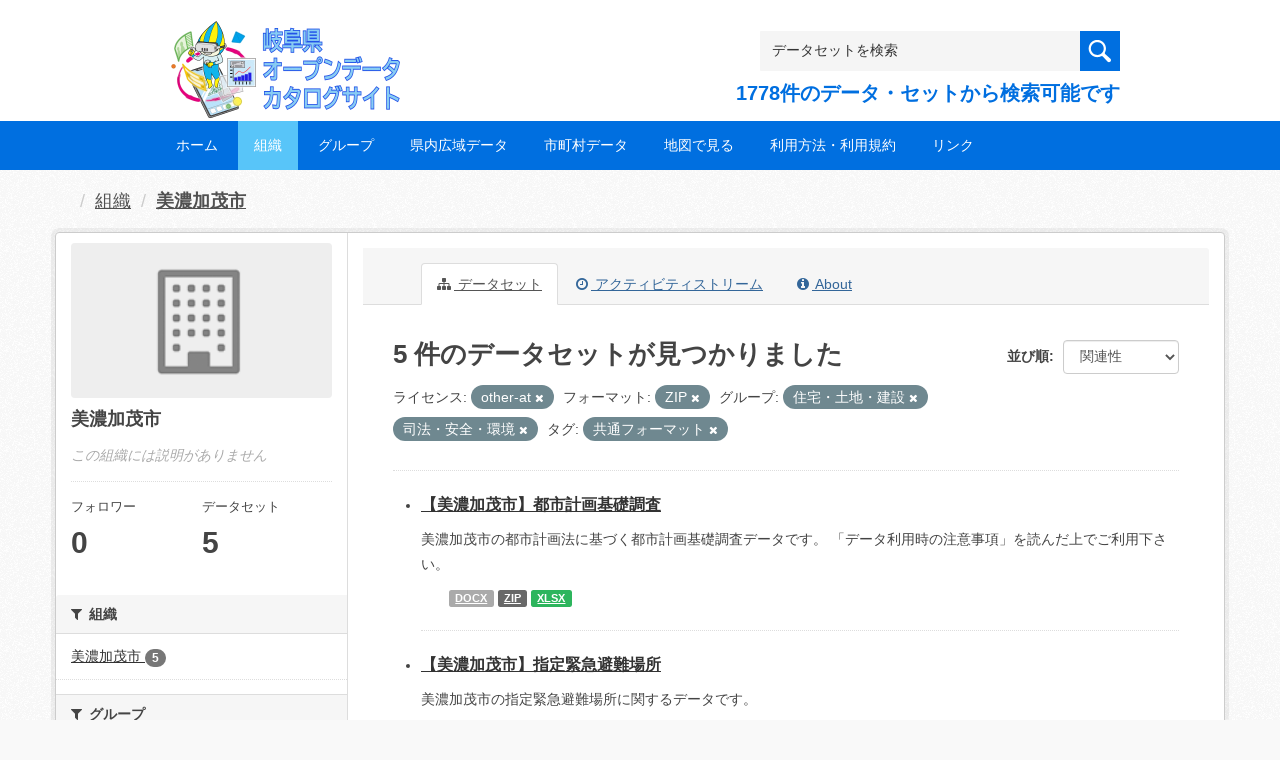

--- FILE ---
content_type: text/html; charset=utf-8
request_url: https://gifu-opendata.pref.gifu.lg.jp/organization/2e7e1ef6-bb1e-44aa-9c4d-280aff6bd78c?groups=gr0800&groups=gr1400&tags=%E5%85%B1%E9%80%9A%E3%83%95%E3%82%A9%E3%83%BC%E3%83%9E%E3%83%83%E3%83%88&license_id=other-at&res_format=ZIP
body_size: 38972
content:
<!DOCTYPE html>
<!--[if IE 9]> <html lang="ja" class="ie9"> <![endif]-->
<!--[if gt IE 8]><!--> <html lang="ja"> <!--<![endif]-->
  <head>
    <link rel="stylesheet" type="text/css" href="/fanstatic/vendor/:version:2020-08-26T22:43:51.62/select2/select2.css" />
<link rel="stylesheet" type="text/css" href="/fanstatic/css/:version:2020-08-29T14:55:32.98/main.min.css" />
<link rel="stylesheet" type="text/css" href="/fanstatic/vendor/:version:2020-08-26T22:43:51.62/font-awesome/css/font-awesome.min.css" />
<link rel="stylesheet" type="text/css" href="/fanstatic/ckanext-harvest/:version:2020-08-30T21:18:00.81/styles/harvest.css" />

    <meta charset="utf-8" />
      <meta name="generator" content="ckan 2.8.5" />
      <meta name="viewport" content="width=device-width, initial-scale=1.0">
    <title>美濃加茂市 - 組織 - 岐阜県オープンデータカタログサイト</title>

    
    
  
    <link rel="shortcut icon" href="/base/images/ckan.ico" />
    
    
        <script type="text/javascript">
  (function(i,s,o,g,r,a,m){i['GoogleAnalyticsObject']=r;i[r]=i[r]||function(){
  (i[r].q=i[r].q||[]).push(arguments)},i[r].l=1*new Date();a=s.createElement(o),
  m=s.getElementsByTagName(o)[0];a.async=1;a.src=g;m.parentNode.insertBefore(a,m)
  })(window,document,'script','//www.google-analytics.com/analytics.js','ga');

  ga('create', 'UA-133857053-2', 'auto', {});
     
  ga('set', 'anonymizeIp', true);
  ga('send', 'pageview');
</script>
    

  <link rel="alternate" type="application/atom+xml" title="岐阜県オープンデータカタログサイト - 組織: 美濃加茂市 のデータセット" href="/feeds/organization/40110.atom" />
<link rel="alternate" type="application/atom+xml" title="岐阜県オープンデータカタログサイト - 最新のリビジョン履歴" href="/revision/list?days=1&amp;format=atom" />

  
    
      
    

    
    


  <link rel="stylesheet" href="/responsive.css" type="text/css" media="screen, print" />
  <link rel="stylesheet" type="text/css" href="/bodik_odcs.css" />
  <link rel="stylesheet" type="text/css" href="/ssi/css/opendata.css" />
  <link rel="stylesheet" type="text/css" href="/ssi/css/opendata-top.css" />
  <script type='text/javascript' src='https://ajax.googleapis.com/ajax/libs/jquery/1.7.1/jquery.min.js?ver=1.7.1'></script>
  <script type="text/javascript" src="/jquery/scrolltopcontrol.js"></script>


    
  
      
      
    


    
  </head>

  
  <body data-site-root="https://gifu-opendata.pref.gifu.lg.jp/" data-locale-root="https://gifu-opendata.pref.gifu.lg.jp/" >

    
    <div class="hide"><a href="#content">スキップして内容へ</a></div>
  

  
    




<!-- ヘッダー -->
<header id="header" style="background-position: bottom center; background-size: cover; background-image: url(/)">

<!-- ヘッダー中身 -->    
<div class="header-inner">

<!-- ロゴ -->
<h1 class="logo">

  <a href="https://gifu-opendata.pref.gifu.lg.jp" title="岐阜県オープンデータカタログサイト"><img src="https://gifu-opendata.pref.gifu.lg.jp/img/opendata/logo.png" alt="岐阜県オープンデータカタログサイト"/></a>

</h1>
<!-- / ロゴ -->

<!-- トップナビゲーション -->
<div class="topinfo">
<nav id="infonav" class="info-navigation" role="navigation">
</nav>
<!-- サーチ -->
<!-- CKANデータセットの数を取得 -->
<div class="search">
<form action="/dataset" method="get">
<div style="white-space:nowrap"><input id="field-sitewide-search" name="q" type="text" onfocus="if(this.value=='データセットを検索') this.value='';" onblur="if(this.value=='') this.value='データセットを検索';" value="データセットを検索" /><button type="submit"></button></div>
<div class="search_txt">
1778件のデータ・セットから検索可能です
</div>
</form>
</div>
<!-- / サーチ --> 
</div>
<!-- //トップナビゲーション -->

</div>    
<!-- / ヘッダー中身 -->    

</header>
<!-- / ヘッダー -->  
<div class="clear"></div>

<!-- トップナビゲーション -->
<div class="nav_wrap">
<nav id="nav" class="main-navigation" role="navigation">
<div class="menu-topnav-container">
<ul id="menu-topnav" class="nav-menu">


<li><a href="https://gifu-opendata.pref.gifu.lg.jp/">ホーム</a></li>



<li class="current-menu-item current-page-item"><a href="/organization">組織</a></li>



<li><a href="https://gifu-opendata.pref.gifu.lg.jp/group/">グループ</a></li>


<li><a href="https://www.pref.gifu.lg.jp/page/75244.html" target="_blank">県内広域データ</a></li>
<li><a href="https://www.pref.gifu.lg.jp/page/75245.html" target="_blank">市町村データ</a></li>
<li><a href="https://www.pref.gifu.lg.jp/page/75246.html" target="_blank">地図で見る</a></li>
<li><a href="https://www.pref.gifu.lg.jp/page/75247.html" target="_blank">利用方法・利用規約</a></li>
<li><a href="https://www.pref.gifu.lg.jp/page/75248.html" target="_blank">リンク</a></li>

</ul></div></nav>

</div>
<!-- / トップナビゲーション -->
<div class="clear"></div>


  
    <div role="main">
      <div id="content" class="container">
        
          
            <div class="flash-messages">
              
                
              
            </div>
          

          
            <div class="toolbar">
              
                
                  <ol class="breadcrumb">
                    
<li class="home"></li>
                    
  <li><a href="/organization">組織</a></li>
  <li class="active"><a class=" active" href="/organization/40110">美濃加茂市</a></li>

                  </ol>
                
              
            </div>
          

          <div class="row wrapper">
            
            
            

            
              <aside class="secondary col-sm-3">
                
                
  




  
  <div class="module module-narrow module-shallow context-info">
    
    <section class="module-content">
      
      
        <div class="image">
          <a href="/organization/40110">
            <img src="/base/images/placeholder-organization.png" width="200" alt="40110" />
          </a>
        </div>
      
      
      <h1 class="heading">美濃加茂市
        
      </h1>
      
      
      
        <p class="empty">この組織には説明がありません</p>
      
      
      
        
        <div class="nums">
          <dl>
            <dt>フォロワー</dt>
            <dd data-module="followers-counter" data-module-id="2e7e1ef6-bb1e-44aa-9c4d-280aff6bd78c" data-module-num_followers="0"><span>0</span></dd>
          </dl>
          <dl>
            <dt>データセット</dt>
            <dd><span>5</span></dd>
          </dl>
        </div>
        
        
        <div class="follow_button">
          
        </div>
        
      
      
    </section>
  </div>
  
  
  <div class="filters">
    <div>
      
        

  
  
    
      
      
        <section class="module module-narrow module-shallow">
          
            <h2 class="module-heading">
              <i class="fa fa-filter"></i>
              
              組織
            </h2>
          
          
            
            
              <nav>
                <ul class="list-unstyled nav nav-simple nav-facet">
                  
                    
                    
                    
                    
                      <li class="nav-item">
                        <a href="/organization/2e7e1ef6-bb1e-44aa-9c4d-280aff6bd78c?groups=gr0800&amp;tags=%E5%85%B1%E9%80%9A%E3%83%95%E3%82%A9%E3%83%BC%E3%83%9E%E3%83%83%E3%83%88&amp;organization=40110&amp;license_id=other-at&amp;groups=gr1400&amp;res_format=ZIP" title="">
                          <span class="item-label">美濃加茂市</span>
                          <span class="hidden separator"> - </span>
                          <span class="item-count badge">5</span>
                        </a>
                      </li>
                  
                </ul>
              </nav>

              <p class="module-footer">
                
                  
                
              </p>
            
            
          
        </section>
      
    
  

      
        

  
  
    
      
      
        <section class="module module-narrow module-shallow">
          
            <h2 class="module-heading">
              <i class="fa fa-filter"></i>
              
              グループ
            </h2>
          
          
            
            
              <nav>
                <ul class="list-unstyled nav nav-simple nav-facet">
                  
                    
                    
                    
                    
                      <li class="nav-item active">
                        <a href="/organization/2e7e1ef6-bb1e-44aa-9c4d-280aff6bd78c?groups=gr0800&amp;tags=%E5%85%B1%E9%80%9A%E3%83%95%E3%82%A9%E3%83%BC%E3%83%9E%E3%83%83%E3%83%88&amp;license_id=other-at&amp;res_format=ZIP" title="">
                          <span class="item-label">司法・安全・環境</span>
                          <span class="hidden separator"> - </span>
                          <span class="item-count badge">3</span>
                        </a>
                      </li>
                  
                    
                    
                    
                    
                      <li class="nav-item active">
                        <a href="/organization/2e7e1ef6-bb1e-44aa-9c4d-280aff6bd78c?groups=gr1400&amp;tags=%E5%85%B1%E9%80%9A%E3%83%95%E3%82%A9%E3%83%BC%E3%83%9E%E3%83%83%E3%83%88&amp;license_id=other-at&amp;res_format=ZIP" title="">
                          <span class="item-label">住宅・土地・建設</span>
                          <span class="hidden separator"> - </span>
                          <span class="item-count badge">1</span>
                        </a>
                      </li>
                  
                    
                    
                    
                    
                      <li class="nav-item">
                        <a href="/organization/2e7e1ef6-bb1e-44aa-9c4d-280aff6bd78c?groups=gr0800&amp;tags=%E5%85%B1%E9%80%9A%E3%83%95%E3%82%A9%E3%83%BC%E3%83%9E%E3%83%83%E3%83%88&amp;license_id=other-at&amp;groups=gr1400&amp;groups=gr1300&amp;res_format=ZIP" title="">
                          <span class="item-label">行財政</span>
                          <span class="hidden separator"> - </span>
                          <span class="item-count badge">1</span>
                        </a>
                      </li>
                  
                </ul>
              </nav>

              <p class="module-footer">
                
                  
                
              </p>
            
            
          
        </section>
      
    
  

      
        

  
  
    
      
      
        <section class="module module-narrow module-shallow">
          
            <h2 class="module-heading">
              <i class="fa fa-filter"></i>
              
              タグ
            </h2>
          
          
            
            
              <nav>
                <ul class="list-unstyled nav nav-simple nav-facet">
                  
                    
                    
                    
                    
                      <li class="nav-item active">
                        <a href="/organization/2e7e1ef6-bb1e-44aa-9c4d-280aff6bd78c?groups=gr0800&amp;groups=gr1400&amp;license_id=other-at&amp;res_format=ZIP" title="">
                          <span class="item-label">共通フォーマット</span>
                          <span class="hidden separator"> - </span>
                          <span class="item-count badge">3</span>
                        </a>
                      </li>
                  
                    
                    
                    
                    
                      <li class="nav-item">
                        <a href="/organization/2e7e1ef6-bb1e-44aa-9c4d-280aff6bd78c?groups=gr0800&amp;tags=%E5%85%B1%E9%80%9A%E3%83%95%E3%82%A9%E3%83%BC%E3%83%9E%E3%83%83%E3%83%88&amp;tags=%E3%83%9E%E3%83%83%E3%83%97&amp;license_id=other-at&amp;groups=gr1400&amp;res_format=ZIP" title="">
                          <span class="item-label">マップ</span>
                          <span class="hidden separator"> - </span>
                          <span class="item-count badge">1</span>
                        </a>
                      </li>
                  
                    
                    
                    
                    
                      <li class="nav-item">
                        <a href="/organization/2e7e1ef6-bb1e-44aa-9c4d-280aff6bd78c?groups=gr0800&amp;tags=%E5%85%B1%E9%80%9A%E3%83%95%E3%82%A9%E3%83%BC%E3%83%9E%E3%83%83%E3%83%88&amp;tags=%E5%85%AC%E5%85%B1%E6%96%BD%E8%A8%AD&amp;license_id=other-at&amp;groups=gr1400&amp;res_format=ZIP" title="">
                          <span class="item-label">公共施設</span>
                          <span class="hidden separator"> - </span>
                          <span class="item-count badge">1</span>
                        </a>
                      </li>
                  
                    
                    
                    
                    
                      <li class="nav-item">
                        <a href="/organization/2e7e1ef6-bb1e-44aa-9c4d-280aff6bd78c?groups=gr0800&amp;tags=%E5%85%B1%E9%80%9A%E3%83%95%E3%82%A9%E3%83%BC%E3%83%9E%E3%83%83%E3%83%88&amp;license_id=other-at&amp;groups=gr1400&amp;tags=%E6%8C%87%E5%AE%9A%E7%B7%8A%E6%80%A5%E9%81%BF%E9%9B%A3%E5%A0%B4%E6%89%80&amp;res_format=ZIP" title="">
                          <span class="item-label">指定緊急避難場所</span>
                          <span class="hidden separator"> - </span>
                          <span class="item-count badge">1</span>
                        </a>
                      </li>
                  
                    
                    
                    
                    
                      <li class="nav-item">
                        <a href="/organization/2e7e1ef6-bb1e-44aa-9c4d-280aff6bd78c?groups=gr0800&amp;tags=%E5%85%B1%E9%80%9A%E3%83%95%E3%82%A9%E3%83%BC%E3%83%9E%E3%83%83%E3%83%88&amp;tags=%E6%8C%87%E5%AE%9A%E9%81%BF%E9%9B%A3%E6%89%80&amp;license_id=other-at&amp;groups=gr1400&amp;res_format=ZIP" title="">
                          <span class="item-label">指定避難所</span>
                          <span class="hidden separator"> - </span>
                          <span class="item-count badge">1</span>
                        </a>
                      </li>
                  
                    
                    
                    
                    
                      <li class="nav-item">
                        <a href="/organization/2e7e1ef6-bb1e-44aa-9c4d-280aff6bd78c?groups=gr0800&amp;tags=%E5%85%B1%E9%80%9A%E3%83%95%E3%82%A9%E3%83%BC%E3%83%9E%E3%83%83%E3%83%88&amp;license_id=other-at&amp;groups=gr1400&amp;tags=%E7%B5%B1%E8%A8%88&amp;res_format=ZIP" title="">
                          <span class="item-label">統計</span>
                          <span class="hidden separator"> - </span>
                          <span class="item-count badge">1</span>
                        </a>
                      </li>
                  
                </ul>
              </nav>

              <p class="module-footer">
                
                  
                
              </p>
            
            
          
        </section>
      
    
  

      
        

  
  
    
      
      
        <section class="module module-narrow module-shallow">
          
            <h2 class="module-heading">
              <i class="fa fa-filter"></i>
              
              フォーマット
            </h2>
          
          
            
            
              <nav>
                <ul class="list-unstyled nav nav-simple nav-facet">
                  
                    
                    
                    
                    
                      <li class="nav-item">
                        <a href="/organization/2e7e1ef6-bb1e-44aa-9c4d-280aff6bd78c?res_format=CSV&amp;groups=gr0800&amp;tags=%E5%85%B1%E9%80%9A%E3%83%95%E3%82%A9%E3%83%BC%E3%83%9E%E3%83%83%E3%83%88&amp;license_id=other-at&amp;groups=gr1400&amp;res_format=ZIP" title="">
                          <span class="item-label">CSV</span>
                          <span class="hidden separator"> - </span>
                          <span class="item-count badge">4</span>
                        </a>
                      </li>
                  
                    
                    
                    
                    
                      <li class="nav-item">
                        <a href="/organization/2e7e1ef6-bb1e-44aa-9c4d-280aff6bd78c?groups=gr0800&amp;tags=%E5%85%B1%E9%80%9A%E3%83%95%E3%82%A9%E3%83%BC%E3%83%9E%E3%83%83%E3%83%88&amp;license_id=other-at&amp;groups=gr1400&amp;res_format=XLSX&amp;res_format=ZIP" title="">
                          <span class="item-label">XLSX</span>
                          <span class="hidden separator"> - </span>
                          <span class="item-count badge">4</span>
                        </a>
                      </li>
                  
                    
                    
                    
                    
                      <li class="nav-item">
                        <a href="/organization/2e7e1ef6-bb1e-44aa-9c4d-280aff6bd78c?groups=gr0800&amp;res_format=DOCX&amp;tags=%E5%85%B1%E9%80%9A%E3%83%95%E3%82%A9%E3%83%BC%E3%83%9E%E3%83%83%E3%83%88&amp;license_id=other-at&amp;groups=gr1400&amp;res_format=ZIP" title="">
                          <span class="item-label">DOCX</span>
                          <span class="hidden separator"> - </span>
                          <span class="item-count badge">1</span>
                        </a>
                      </li>
                  
                    
                    
                    
                    
                      <li class="nav-item active">
                        <a href="/organization/2e7e1ef6-bb1e-44aa-9c4d-280aff6bd78c?groups=gr0800&amp;groups=gr1400&amp;tags=%E5%85%B1%E9%80%9A%E3%83%95%E3%82%A9%E3%83%BC%E3%83%9E%E3%83%83%E3%83%88&amp;license_id=other-at" title="">
                          <span class="item-label">ZIP</span>
                          <span class="hidden separator"> - </span>
                          <span class="item-count badge">1</span>
                        </a>
                      </li>
                  
                </ul>
              </nav>

              <p class="module-footer">
                
                  
                
              </p>
            
            
          
        </section>
      
    
  

      
        

  
  
    
      
      
        <section class="module module-narrow module-shallow">
          
            <h2 class="module-heading">
              <i class="fa fa-filter"></i>
              
              ライセンス
            </h2>
          
          
            
            
              <nav>
                <ul class="list-unstyled nav nav-simple nav-facet">
                  
                    
                    
                    
                    
                      <li class="nav-item">
                        <a href="/organization/2e7e1ef6-bb1e-44aa-9c4d-280aff6bd78c?groups=gr0800&amp;tags=%E5%85%B1%E9%80%9A%E3%83%95%E3%82%A9%E3%83%BC%E3%83%9E%E3%83%83%E3%83%88&amp;license_id=cc-by-21-jp&amp;license_id=other-at&amp;groups=gr1400&amp;res_format=ZIP" title="">
                          <span class="item-label">cc-by-21-jp</span>
                          <span class="hidden separator"> - </span>
                          <span class="item-count badge">3</span>
                        </a>
                      </li>
                  
                    
                    
                    
                    
                      <li class="nav-item">
                        <a href="/organization/2e7e1ef6-bb1e-44aa-9c4d-280aff6bd78c?groups=gr0800&amp;tags=%E5%85%B1%E9%80%9A%E3%83%95%E3%82%A9%E3%83%BC%E3%83%9E%E3%83%83%E3%83%88&amp;license_id=CC-BY-2.0&amp;license_id=other-at&amp;groups=gr1400&amp;res_format=ZIP" title="">
                          <span class="item-label">cc-by</span>
                          <span class="hidden separator"> - </span>
                          <span class="item-count badge">1</span>
                        </a>
                      </li>
                  
                    
                    
                    
                    
                      <li class="nav-item active">
                        <a href="/organization/2e7e1ef6-bb1e-44aa-9c4d-280aff6bd78c?groups=gr0800&amp;groups=gr1400&amp;tags=%E5%85%B1%E9%80%9A%E3%83%95%E3%82%A9%E3%83%BC%E3%83%9E%E3%83%83%E3%83%88&amp;res_format=ZIP" title="">
                          <span class="item-label">other-at</span>
                          <span class="hidden separator"> - </span>
                          <span class="item-count badge">1</span>
                        </a>
                      </li>
                  
                </ul>
              </nav>

              <p class="module-footer">
                
                  
                
              </p>
            
            
          
        </section>
      
    
  

      
    </div>
    <a class="close no-text hide-filters"><i class="fa fa-times-circle"></i><span class="text">close</span></a>
  </div>


              </aside>
            

            
              <div class="primary col-sm-9 col-xs-12">
                
                
                  <article class="module">
                    
                      <header class="module-content page-header">
                        
                        <ul class="nav nav-tabs">
                          
  <li class="active"><a href="/organization/40110"><i class="fa fa-sitemap"></i> データセット</a></li>
  <li><a href="/organization/activity/40110/0"><i class="fa fa-clock-o"></i> アクティビティストリーム</a></li>
  <li><a href="/organization/about/40110"><i class="fa fa-info-circle"></i> About</a></li>

                        </ul>
                      </header>
                    
                    <div class="module-content">
                      
                      
    
      
      
      







<form id="organization-datasets-search-form" class="search-form" method="get" data-module="select-switch">

  

  

  
    <span>
  
  

  
  
  
  <input type="hidden" name="groups" value="gr0800" />
  
  
  
  
  
  <input type="hidden" name="groups" value="gr1400" />
  
  
  
  
  
  <input type="hidden" name="tags" value="共通フォーマット" />
  
  
  
  
  
  <input type="hidden" name="license_id" value="other-at" />
  
  
  
  
  
  <input type="hidden" name="res_format" value="ZIP" />
  
  
  
  </span>
  

  
    
      <div class="form-select form-group control-order-by">
        <label for="field-order-by">並び順</label>
        <select id="field-order-by" name="sort" class="form-control">
          
            
              <option value="score desc, metadata_modified desc">関連性</option>
            
          
            
              <option value="title_string asc">名前で昇順</option>
            
          
            
              <option value="title_string desc">名前で降順</option>
            
          
            
              <option value="metadata_modified desc">最終更新日</option>
            
          
            
              <option value="views_recent desc">人気</option>
            
          
        </select>
        
        <button class="btn btn-default js-hide" type="submit">Go</button>
        
      </div>
    
  

  
    
      <h2>

  
  
  
  

5 件のデータセットが見つかりました</h2>
    
  

  
    
      <p class="filter-list">
        
          
          <span class="facet">ライセンス:</span>
          
            <span class="filtered pill">other-at
              <a href="/organization/40110?groups=gr0800&amp;groups=gr1400&amp;tags=%E5%85%B1%E9%80%9A%E3%83%95%E3%82%A9%E3%83%BC%E3%83%9E%E3%83%83%E3%83%88&amp;res_format=ZIP" class="remove" title="削除"><i class="fa fa-times"></i></a>
            </span>
          
        
          
          <span class="facet">フォーマット:</span>
          
            <span class="filtered pill">ZIP
              <a href="/organization/40110?groups=gr0800&amp;groups=gr1400&amp;tags=%E5%85%B1%E9%80%9A%E3%83%95%E3%82%A9%E3%83%BC%E3%83%9E%E3%83%83%E3%83%88&amp;license_id=other-at" class="remove" title="削除"><i class="fa fa-times"></i></a>
            </span>
          
        
          
          <span class="facet">グループ:</span>
          
            <span class="filtered pill">住宅・土地・建設
              <a href="/organization/40110?groups=gr1400&amp;tags=%E5%85%B1%E9%80%9A%E3%83%95%E3%82%A9%E3%83%BC%E3%83%9E%E3%83%83%E3%83%88&amp;license_id=other-at&amp;res_format=ZIP" class="remove" title="削除"><i class="fa fa-times"></i></a>
            </span>
          
            <span class="filtered pill">司法・安全・環境
              <a href="/organization/40110?groups=gr0800&amp;tags=%E5%85%B1%E9%80%9A%E3%83%95%E3%82%A9%E3%83%BC%E3%83%9E%E3%83%83%E3%83%88&amp;license_id=other-at&amp;res_format=ZIP" class="remove" title="削除"><i class="fa fa-times"></i></a>
            </span>
          
        
          
          <span class="facet">タグ:</span>
          
            <span class="filtered pill">共通フォーマット
              <a href="/organization/40110?groups=gr0800&amp;groups=gr1400&amp;license_id=other-at&amp;res_format=ZIP" class="remove" title="削除"><i class="fa fa-times"></i></a>
            </span>
          
        
      </p>
      <a class="show-filters btn btn-default">フィルタ結果</a>
    
  

</form>




    
  
    
      

  
    <ul class="dataset-list unstyled">
    	
        
	      
	        






  <li class="dataset-item">
    

<style>
.resource_thumbnail {
  overflow: hidden;
  position: relative;
  height: 150px;
}
.resource_thumbnail iframe {
  overflow: hidden;
  width: 100%;
  height: 100%;
}
.resource_thumbnail a {
  position: absolute;
  left: 0;
  top: 0;
  right: 0;
  bottom: 0;
  width: 100%;
}
</style>



  
  
    
      <div class="dataset-content">
        
        <h3 class="dataset-heading">
          
            
          
          
            <a href="/dataset/c11654-044">【美濃加茂市】都市計画基礎調査</a>
          
          
            
            
          
        </h3>
      
        
        
      
        
        
          <div>美濃加茂市の都市計画法に基づく都市計画基礎調査データです。
「データ利用時の注意事項」を読んだ上でご利用下さい。 </div>
        
      
      </div>
      
      
        
          <ul class="dataset-resources unstyled">
            
              
              <li>
                <a href="/dataset/c11654-044" class="label" data-format="docx">DOCX</a>
              </li>
              
              <li>
                <a href="/dataset/c11654-044" class="label" data-format="zip">ZIP</a>
              </li>
              
              <li>
                <a href="/dataset/c11654-044" class="label" data-format="xlsx">XLSX</a>
              </li>
              
            
          </ul>
        
      
    
    
  




  </li>

          
	      
	        






  <li class="dataset-item">
    

<style>
.resource_thumbnail {
  overflow: hidden;
  position: relative;
  height: 150px;
}
.resource_thumbnail iframe {
  overflow: hidden;
  width: 100%;
  height: 100%;
}
.resource_thumbnail a {
  position: absolute;
  left: 0;
  top: 0;
  right: 0;
  bottom: 0;
  width: 100%;
}
</style>



  
  

    <div class="dataset-content">
      
        <h3 class="dataset-heading">
          
            
          
          
            <a href="/dataset/c212113-001">【美濃加茂市】指定緊急避難場所</a>
          
          
            
            
          
        </h3>
      
      
        
      
      
        
          <div>美濃加茂市の指定緊急避難場所に関するデータです。</div>
        
      
    </div>

    
    
  
    
      
        
          <ul class="dataset-resources unstyled">
            
              
              <li>
                <a href="/dataset/c212113-001" class="label" data-format="csv">CSV</a>
              </li>
              
              <li>
                <a href="/dataset/c212113-001" class="label" data-format="xlsx">XLSX</a>
              </li>
              
            
          </ul>
        
      
    
    
    プレビュー
    
      
      <a href="/dataset/f91617e7-48b4-4311-925a-3e09c265e87c/resource/e5ab2d0b-f074-4efc-86e7-202ee90b54a3?view_id=daa9953a-9324-43ac-980a-3317515fa58b"><i class="icon icon-table"></i>データエクスプローラー</a>
    
      
      <a href="/dataset/f91617e7-48b4-4311-925a-3e09c265e87c/resource/e5ab2d0b-f074-4efc-86e7-202ee90b54a3?view_id=adfb355f-4516-43fb-9bd8-83639263572e"><i class="icon icon-map-marker"></i>マップ</a>
    

  




  </li>

          
	      
	        






  <li class="dataset-item">
    

<style>
.resource_thumbnail {
  overflow: hidden;
  position: relative;
  height: 150px;
}
.resource_thumbnail iframe {
  overflow: hidden;
  width: 100%;
  height: 100%;
}
.resource_thumbnail a {
  position: absolute;
  left: 0;
  top: 0;
  right: 0;
  bottom: 0;
  width: 100%;
}
</style>



  
  

    <div class="dataset-content">
      
        <h3 class="dataset-heading">
          
            
          
          
            <a href="/dataset/c212113-002">【美濃加茂市】指定避難所</a>
          
          
            
            
          
        </h3>
      
      
        
      
      
        
          <div>美濃加茂市の指定避難所に関するデータです。</div>
        
      
    </div>

    
    
  
    
      
        
          <ul class="dataset-resources unstyled">
            
              
              <li>
                <a href="/dataset/c212113-002" class="label" data-format="csv">CSV</a>
              </li>
              
            
          </ul>
        
      
    
    
    プレビュー
    
      
      <a href="/dataset/ddf83831-08a3-4d96-b948-92982159973a/resource/75ee6913-3094-4938-a5b3-93b89c4b661f?view_id=72d9face-cc39-493b-a64b-d2e72476e8f3"><i class="icon icon-table"></i>データエクスプローラー</a>
    
      
      <a href="/dataset/ddf83831-08a3-4d96-b948-92982159973a/resource/75ee6913-3094-4938-a5b3-93b89c4b661f?view_id=eed41f0b-d4cc-439e-abf8-18d35b02f6b5"><i class="icon icon-map-marker"></i>マップ</a>
    

  




  </li>

          
	      
	        






  <li class="dataset-item">
    

<style>
.resource_thumbnail {
  overflow: hidden;
  position: relative;
  height: 150px;
}
.resource_thumbnail iframe {
  overflow: hidden;
  width: 100%;
  height: 100%;
}
.resource_thumbnail a {
  position: absolute;
  left: 0;
  top: 0;
  right: 0;
  bottom: 0;
  width: 100%;
}
</style>



  
  

    <div class="dataset-content">
      
        <h3 class="dataset-heading">
          
            
          
          
            <a href="/dataset/c212113-003">【美濃加茂市】公共施設</a>
          
          
            
            
          
        </h3>
      
      
        
      
      
        
          <div>美濃加茂市に所在する公共施設のデータです。（県施設除く）</div>
        
      
    </div>

    
    
  
    
      
        
          <ul class="dataset-resources unstyled">
            
              
              <li>
                <a href="/dataset/c212113-003" class="label" data-format="csv">CSV</a>
              </li>
              
              <li>
                <a href="/dataset/c212113-003" class="label" data-format="xlsx">XLSX</a>
              </li>
              
            
          </ul>
        
      
    
    
    プレビュー
    
      
      <a href="/dataset/59214285-9da7-45a2-b0d5-739876d674cc/resource/56611adb-21a7-4c6d-8e36-1c53ffb2e5f3?view_id=230259d6-dbc5-4284-be08-14cabc47378f"><i class="icon icon-table"></i>データエクスプローラー</a>
    

  




  </li>

          
	      
	        






  <li class="dataset-item">
    

<style>
.resource_thumbnail {
  overflow: hidden;
  position: relative;
  height: 150px;
}
.resource_thumbnail iframe {
  overflow: hidden;
  width: 100%;
  height: 100%;
}
.resource_thumbnail a {
  position: absolute;
  left: 0;
  top: 0;
  right: 0;
  bottom: 0;
  width: 100%;
}
</style>



  
  

    <div class="dataset-content">
      
        <h3 class="dataset-heading">
          
            
          
          
            <a href="/dataset/c212113-011">【美濃加茂市】指定一般避難所</a>
          
          
            
            
          
        </h3>
      
      
        
      
      
        
          <div>美濃加茂市の指定一般避難所に関するデータです。</div>
        
      
    </div>

    
    
  
    
      
        
          <ul class="dataset-resources unstyled">
            
              
              <li>
                <a href="/dataset/c212113-011" class="label" data-format="csv">CSV</a>
              </li>
              
              <li>
                <a href="/dataset/c212113-011" class="label" data-format="xlsx">XLSX</a>
              </li>
              
            
          </ul>
        
      
    
    
    プレビュー
    
      
      <a href="/dataset/8049cecb-f657-48de-be9e-ac5e3768b53f/resource/2b8a5943-eb5f-49ad-8b9f-7488ad0303c3?view_id=337b1f44-4cef-4236-ad47-337b6c51f819"><i class="icon icon-table"></i>データエクスプローラー</a>
    

  




  </li>

          
	      
	    
    </ul>
  

    
  
  
    
  

                    </div>
                  </article>
                
              </div>
            
          </div>
        
      </div>
    </div>
  
    <!-- Powerdエリア -->
<div id="powerd">
<div class="powerd-inner">

<!-- フッターウィジェット -->
<div class="row">
<article class="half">
<div id="pwbox">
</div>
</article>
<article class="fifth">
<div id="pwbox">
  <div id="text-3" class="widget widget_text">
  </div>
</div>
</article>
<article class="fifth">
<div id="pwbox">
  <div id="text-4" class="widget widget_text"><div class="sidebar-title2">POWERED BY</div><div class="textwidget"><a href="http://ckan.org/" target="_blank" rel="noopener noreferrer"><img src="/images/ckan_logo.png" alt="ckan"></a></div></div>
</div>
</article>
</div>
<!-- / フッターウィジェット -->
<div class="clear"></div>

</div>
</div>
<!-- / Powerdエリア -->


<!-- フッターエリア -->
<footer id="footer">
<div class="footer-inner">

<!-- フッターウィジェット -->
<div class="row">
<article class="quarter">
<div id="topbox">
<!--
<div id="nav_menu-2" class="widget widget_nav_menu"><div class="sidebar-title">Navigation</div><div class="menu-footnav-container"><ul id="menu-footnav" class="menu">
  <li class="menu-item"><a href="https://gifu-opendata.pref.gifu.lg.jp">ホーム</a></li>
  <li class="menu-item"><a href="/dataset">データセット</a></li>
  <li class="menu-item"><a href="/organization">組織</a></li>
  <li class="menu-item"><a href="https://gifu-opendata.pref.gifu.lg.jp/group/">グループ</a></li>
  <li class="menu-item"><a href="https://gifu-opendata.pref.gifu.lg.jp/info/">お知らせ</a></li>
  <li class="menu-item"><a href="https://gifu-opendata.pref.gifu.lg.jp/tos/">利用規約</a></li>
  <li class="menu-item"><a href="https://gifu-opendata.pref.gifu.lg.jp/about/">サイトについて</a></li>
  <li class="menu-item"><a href="https://gifu-opendata.pref.gifu.lg.jp/contact/">お問い合わせ</a></li>
  <li class="menu-item"><a href="https://gifu-opendata.pref.gifu.lg.jp">ビジュアライズ</a></li>
</ul></div></div>
-->
</div>
</article>

<article class="quarter">
<div id="topbox">
</div>
</article>

<article class="half">
<div id="topbox">
</div>
</article>

</div>
<!-- / フッターウィジェット -->
<div class="clear"></div>

</div>

  
    
  

</footer>
<!-- / フッターエリア -->
  
    
    
    
      
    
  
    
    
    
        
        
        <div class="js-hide" data-module="google-analytics"
             data-module-googleanalytics_resource_prefix="">
        </div>
    


      
  <script>document.getElementsByTagName('html')[0].className += ' js';</script>
<script type="text/javascript" src="/fanstatic/vendor/:version:2020-08-26T22:43:51.62/jquery.min.js"></script>
<script type="text/javascript" src="/fanstatic/vendor/:version:2020-08-26T22:43:51.62/:bundle:bootstrap/js/bootstrap.min.js;jed.min.js;moment-with-locales.js;select2/select2.min.js"></script>
<script type="text/javascript" src="/fanstatic/base/:version:2020-08-26T22:43:51.60/:bundle:plugins/jquery.inherit.min.js;plugins/jquery.proxy-all.min.js;plugins/jquery.url-helpers.min.js;plugins/jquery.date-helpers.min.js;plugins/jquery.slug.min.js;plugins/jquery.slug-preview.min.js;plugins/jquery.truncator.min.js;plugins/jquery.masonry.min.js;plugins/jquery.form-warning.min.js;plugins/jquery.images-loaded.min.js;sandbox.min.js;module.min.js;pubsub.min.js;client.min.js;notify.min.js;i18n.min.js;main.min.js;modules/select-switch.min.js;modules/slug-preview.min.js;modules/basic-form.min.js;modules/confirm-action.min.js;modules/api-info.min.js;modules/autocomplete.min.js;modules/custom-fields.min.js;modules/data-viewer.min.js;modules/table-selectable-rows.min.js;modules/resource-form.min.js;modules/resource-upload-field.min.js;modules/resource-reorder.min.js;modules/resource-view-reorder.min.js;modules/follow.min.js;modules/activity-stream.min.js;modules/dashboard.min.js;modules/resource-view-embed.min.js;view-filters.min.js;modules/resource-view-filters-form.min.js;modules/resource-view-filters.min.js;modules/table-toggle-more.min.js;modules/dataset-visibility.min.js;modules/media-grid.min.js;modules/image-upload.min.js;modules/followers-counter.min.js"></script>
<script type="text/javascript" src="/fanstatic/base/:version:2020-08-26T22:43:51.60/tracking.min.js"></script>
<script type="text/javascript" src="/fanstatic/ckanext-googleanalytics/:version:2020-09-05T20:28:14.08/googleanalytics_event_tracking.js"></script></body>
</html>